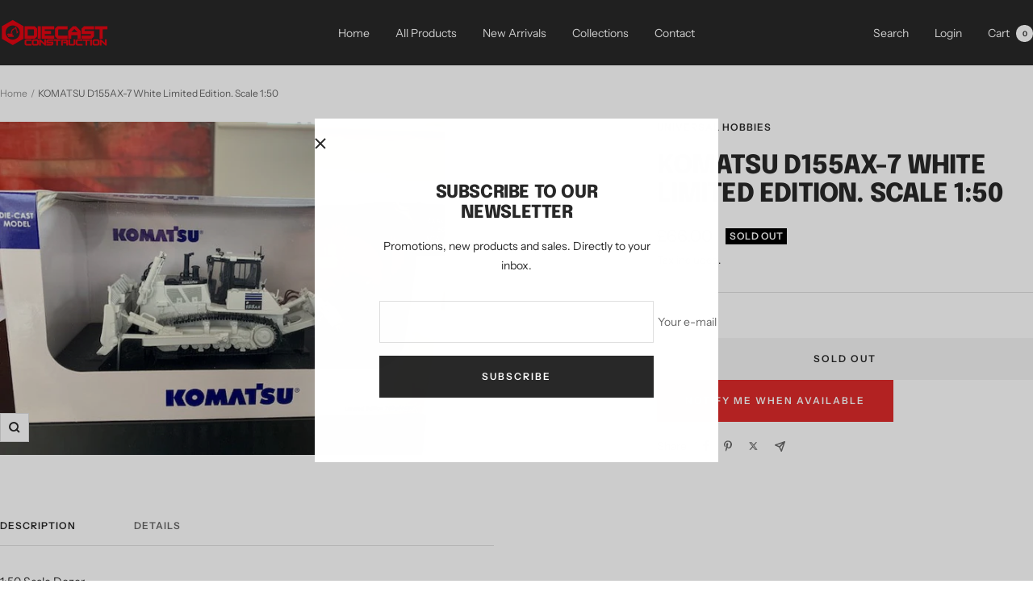

--- FILE ---
content_type: text/javascript
request_url: https://www.diecastconstruction.co.uk/cdn/shop/t/6/assets/custom.js?v=167639537848865775061701730568
body_size: -550
content:
//# sourceMappingURL=/cdn/shop/t/6/assets/custom.js.map?v=167639537848865775061701730568


--- FILE ---
content_type: text/javascript; charset=utf-8
request_url: https://www.diecastconstruction.co.uk/products/komatsu-d155ax-7-white-limited-edition-scale-1-50.js
body_size: 675
content:
{"id":8083848528108,"title":"KOMATSU D155AX-7 White Limited Edition. Scale 1:50","handle":"komatsu-d155ax-7-white-limited-edition-scale-1-50","description":"\u003cp\u003e1:50 Scale Dozer\u003c\/p\u003e","published_at":"2023-11-14T11:13:21+00:00","created_at":"2023-11-14T11:13:23+00:00","vendor":"Universal Hobbies","type":"Dozer","tags":[],"price":6600,"price_min":6600,"price_max":6600,"available":false,"price_varies":false,"compare_at_price":null,"compare_at_price_min":0,"compare_at_price_max":0,"compare_at_price_varies":false,"variants":[{"id":44119320854764,"title":"Default Title","option1":"Default Title","option2":null,"option3":null,"sku":"KOMATSU D155AX-7 White","requires_shipping":true,"taxable":true,"featured_image":null,"available":false,"name":"KOMATSU D155AX-7 White Limited Edition. Scale 1:50","public_title":null,"options":["Default Title"],"price":6600,"weight":0,"compare_at_price":null,"inventory_management":"shopify","barcode":null,"requires_selling_plan":false,"selling_plan_allocations":[]}],"images":["\/\/cdn.shopify.com\/s\/files\/1\/0669\/9381\/5788\/products\/IMG_5427_94575063-62c5-4b4e-b4f3-64a843ab0f4d.jpg?v=1700001206"],"featured_image":"\/\/cdn.shopify.com\/s\/files\/1\/0669\/9381\/5788\/products\/IMG_5427_94575063-62c5-4b4e-b4f3-64a843ab0f4d.jpg?v=1700001206","options":[{"name":"Title","position":1,"values":["Default Title"]}],"url":"\/products\/komatsu-d155ax-7-white-limited-edition-scale-1-50","media":[{"alt":null,"id":32099312337132,"position":1,"preview_image":{"aspect_ratio":1.333,"height":480,"width":640,"src":"https:\/\/cdn.shopify.com\/s\/files\/1\/0669\/9381\/5788\/products\/IMG_5427_94575063-62c5-4b4e-b4f3-64a843ab0f4d.jpg?v=1700001206"},"aspect_ratio":1.333,"height":480,"media_type":"image","src":"https:\/\/cdn.shopify.com\/s\/files\/1\/0669\/9381\/5788\/products\/IMG_5427_94575063-62c5-4b4e-b4f3-64a843ab0f4d.jpg?v=1700001206","width":640}],"requires_selling_plan":false,"selling_plan_groups":[]}

--- FILE ---
content_type: text/javascript; charset=utf-8
request_url: https://www.diecastconstruction.co.uk/products/komatsu-d155ax-7-white-limited-edition-scale-1-50.js
body_size: 305
content:
{"id":8083848528108,"title":"KOMATSU D155AX-7 White Limited Edition. Scale 1:50","handle":"komatsu-d155ax-7-white-limited-edition-scale-1-50","description":"\u003cp\u003e1:50 Scale Dozer\u003c\/p\u003e","published_at":"2023-11-14T11:13:21+00:00","created_at":"2023-11-14T11:13:23+00:00","vendor":"Universal Hobbies","type":"Dozer","tags":[],"price":6600,"price_min":6600,"price_max":6600,"available":false,"price_varies":false,"compare_at_price":null,"compare_at_price_min":0,"compare_at_price_max":0,"compare_at_price_varies":false,"variants":[{"id":44119320854764,"title":"Default Title","option1":"Default Title","option2":null,"option3":null,"sku":"KOMATSU D155AX-7 White","requires_shipping":true,"taxable":true,"featured_image":null,"available":false,"name":"KOMATSU D155AX-7 White Limited Edition. Scale 1:50","public_title":null,"options":["Default Title"],"price":6600,"weight":0,"compare_at_price":null,"inventory_management":"shopify","barcode":null,"requires_selling_plan":false,"selling_plan_allocations":[]}],"images":["\/\/cdn.shopify.com\/s\/files\/1\/0669\/9381\/5788\/products\/IMG_5427_94575063-62c5-4b4e-b4f3-64a843ab0f4d.jpg?v=1700001206"],"featured_image":"\/\/cdn.shopify.com\/s\/files\/1\/0669\/9381\/5788\/products\/IMG_5427_94575063-62c5-4b4e-b4f3-64a843ab0f4d.jpg?v=1700001206","options":[{"name":"Title","position":1,"values":["Default Title"]}],"url":"\/products\/komatsu-d155ax-7-white-limited-edition-scale-1-50","media":[{"alt":null,"id":32099312337132,"position":1,"preview_image":{"aspect_ratio":1.333,"height":480,"width":640,"src":"https:\/\/cdn.shopify.com\/s\/files\/1\/0669\/9381\/5788\/products\/IMG_5427_94575063-62c5-4b4e-b4f3-64a843ab0f4d.jpg?v=1700001206"},"aspect_ratio":1.333,"height":480,"media_type":"image","src":"https:\/\/cdn.shopify.com\/s\/files\/1\/0669\/9381\/5788\/products\/IMG_5427_94575063-62c5-4b4e-b4f3-64a843ab0f4d.jpg?v=1700001206","width":640}],"requires_selling_plan":false,"selling_plan_groups":[]}